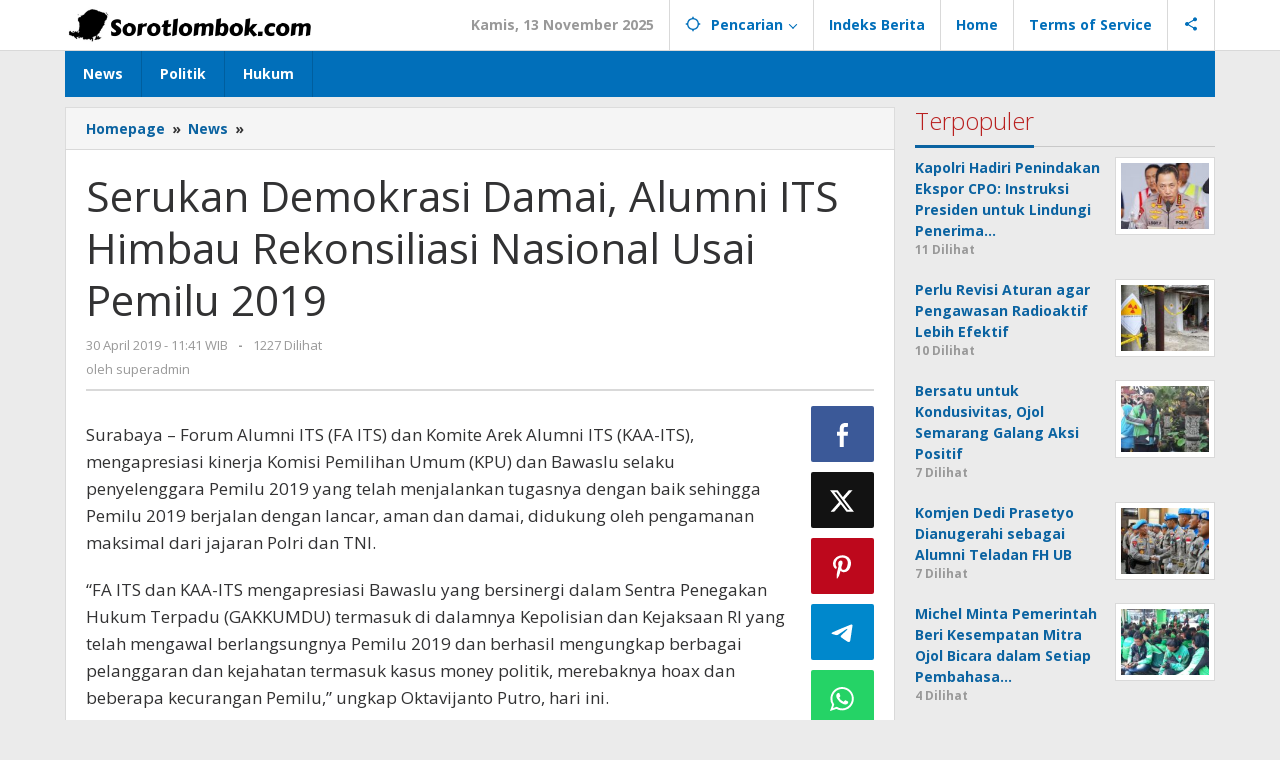

--- FILE ---
content_type: text/html; charset=UTF-8
request_url: https://sorotlombok.com/2019/04/30/serukan-demokrasi-damai-alumni-its-himbau-rekonsiliasi-nasional-usai-pemilu-2019/
body_size: 20131
content:
<!DOCTYPE html>
<html lang="id">
<head itemscope="itemscope" itemtype="https://schema.org/WebSite">
<meta charset="UTF-8">
<meta name="viewport" content="width=device-width, initial-scale=1">
<link rel="profile" href="http://gmpg.org/xfn/11">

<script type="text/javascript">
/* <![CDATA[ */
(()=>{var e={};e.g=function(){if("object"==typeof globalThis)return globalThis;try{return this||new Function("return this")()}catch(e){if("object"==typeof window)return window}}(),function({ampUrl:n,isCustomizePreview:t,isAmpDevMode:r,noampQueryVarName:o,noampQueryVarValue:s,disabledStorageKey:i,mobileUserAgents:a,regexRegex:c}){if("undefined"==typeof sessionStorage)return;const d=new RegExp(c);if(!a.some((e=>{const n=e.match(d);return!(!n||!new RegExp(n[1],n[2]).test(navigator.userAgent))||navigator.userAgent.includes(e)})))return;e.g.addEventListener("DOMContentLoaded",(()=>{const e=document.getElementById("amp-mobile-version-switcher");if(!e)return;e.hidden=!1;const n=e.querySelector("a[href]");n&&n.addEventListener("click",(()=>{sessionStorage.removeItem(i)}))}));const g=r&&["paired-browsing-non-amp","paired-browsing-amp"].includes(window.name);if(sessionStorage.getItem(i)||t||g)return;const u=new URL(location.href),m=new URL(n);m.hash=u.hash,u.searchParams.has(o)&&s===u.searchParams.get(o)?sessionStorage.setItem(i,"1"):m.href!==u.href&&(window.stop(),location.replace(m.href))}({"ampUrl":"https:\/\/sorotlombok.com\/2019\/04\/30\/serukan-demokrasi-damai-alumni-its-himbau-rekonsiliasi-nasional-usai-pemilu-2019\/?amp=1","noampQueryVarName":"noamp","noampQueryVarValue":"mobile","disabledStorageKey":"amp_mobile_redirect_disabled","mobileUserAgents":["Mobile","Android","Silk\/","Kindle","BlackBerry","Opera Mini","Opera Mobi"],"regexRegex":"^\\\/((?:.|\\n)+)\\\/([i]*)$","isCustomizePreview":false,"isAmpDevMode":false})})();
/* ]]> */
</script>
<title>Serukan Demokrasi Damai, Alumni ITS Himbau Rekonsiliasi Nasional Usai Pemilu 2019 &#8211; Sorotlombok.com</title>
<meta name='robots' content='max-image-preview:large' />
	<style>img:is([sizes="auto" i], [sizes^="auto," i]) { contain-intrinsic-size: 3000px 1500px }</style>
	<meta http-equiv="content-language" content="In-Id" />
<meta name="google-site-verification" content="oWe0HD-oRXJpHUUVfLPv_D65IVmjCQYzNTMY91nk6t8" />
<meta name="msvalidate.01" content="" />
<meta name="yandex-verification" content="" />
<meta name="p:domain_verify" content="" />
<link rel="canonical" href="https://sorotlombok.com/2019/04/30/serukan-demokrasi-damai-alumni-its-himbau-rekonsiliasi-nasional-usai-pemilu-2019/" />
<link rel="image_src" href="" />
<meta name="description" content=" Surabaya &#8211; Forum Alumni ITS (FA ITS) dan Komite Arek Alumni ITS (KAA-ITS), mengapresiasi kinerja Komisi Pemilihan Umum (KPU) dan Bawaslu selaku" />
<meta name="keywords" content="News, #Pemilu 2019, Bawaslu, FA ITS, Forum Alumni ITS, KAA ITS, Komite Arek Alumni ITS, KPU, Pemilu Damai" />
<meta name="thumbnailUrl" content="" />
<meta name="pubdate" content="2019-04-30T11:41:42+07:00" />
<meta name="author" content="superadmin" />
<meta name="robots" content="index, follow" />
<meta name="googlebot-news" content="index, follow" />
<meta name="google-bot" content="index, follow" />
<meta name="geo.placename" content="Jakarta, Id, Indonesia" />
<meta name="country-language" content="id, id" />
<meta name="webcrawlers" content="all">
<meta property="og:title" content="Serukan Demokrasi Damai, Alumni ITS Himbau Rekonsiliasi Nasional Usai Pemilu 2019" />
<meta property="og:description" content=" Surabaya &#8211; Forum Alumni ITS (FA ITS) dan Komite Arek Alumni ITS (KAA-ITS), mengapresiasi kinerja Komisi Pemilihan Umum (KPU) dan Bawaslu selaku" />
<meta property="og:image" content="" />
<meta property="og:url" content="https://sorotlombok.com/2019/04/30/serukan-demokrasi-damai-alumni-its-himbau-rekonsiliasi-nasional-usai-pemilu-2019/" />
<meta property="og:type" content="article" />
<meta property="og:site_name" content="Sorotlombok.com" />
<meta property="og:updated_time" content="2019-04-30T11:41:42+07:00" />
<meta property="og:image:width" content="" />
<meta property="og:image:height" content="" />
<meta property="og:image:alt"  content="">
<meta property="og:image:type" content="">
<meta property="og:locale" content="id_ID" />

<meta property="article:published_time" content="2019-04-30T11:41:42+07:00" />
<meta property="article:modified_time" content="2019-04-30T11:41:42+07:00" />
<meta property="article:author:username" content="superadmin" />
<meta property="profile:username" content="superadmin" />
<meta property="article:section" content="News" />
<meta name="content_Category" content="News" />
<meta name="twitter:site" content="" />
<meta name="twitter:creator" content="" />
<meta name="twitter:card" content="summary_large_image" />
<meta name="twitter:title" content="Serukan Demokrasi Damai, Alumni ITS Himbau Rekonsiliasi Nasional Usai Pemilu 2019" />
<meta name="twitter:description" content=" Surabaya &#8211; Forum Alumni ITS (FA ITS) dan Komite Arek Alumni ITS (KAA-ITS), mengapresiasi kinerja Komisi Pemilihan Umum (KPU) dan Bawaslu selaku" />
<meta name="twitter:image" content="" />
<meta property="twitter:image:alt" content="">

<meta property="twitter:url" content="https://sorotlombok.com/2019/04/30/serukan-demokrasi-damai-alumni-its-himbau-rekonsiliasi-nasional-usai-pemilu-2019/" />
<meta itemprop="image" content="" />
<meta itemprop="name" content="Serukan Demokrasi Damai, Alumni ITS Himbau Rekonsiliasi Nasional Usai Pemilu 2019" />
<meta itemprop="description" content=" Surabaya &#8211; Forum Alumni ITS (FA ITS) dan Komite Arek Alumni ITS (KAA-ITS), mengapresiasi kinerja Komisi Pemilihan Umum (KPU) dan Bawaslu selaku" />
<meta itemprop="datePublished" content="2019-04-30T11:41:42+07:00" />
<meta itemprop="dateModified" content="2019-04-30T11:41:42+07:00" />
<meta itemprop="author" content="superadmin" />
<script type="application/ld+json">
        {
          "@context": "http://schema.org",
          "@type": "LocalBusiness",
          "name": "Sorot Lombok",
          "address": {
            "@type": "PostalAddress",
            "streetAddress": "",
            "addressLocality": "",
            "addressRegion": "",
            "postalCode": "",
            "addressCountry": ""
          },
          "telephone": "",
          "url": "https://sorotlombok.com/2019/04/30/serukan-demokrasi-damai-alumni-its-himbau-rekonsiliasi-nasional-usai-pemilu-2019/"
        }
        </script>
<link rel='dns-prefetch' href='//fonts.googleapis.com' />
<link rel="alternate" type="application/rss+xml" title="Sorotlombok.com &raquo; Feed" href="https://sorotlombok.com/feed/" />
<link rel="alternate" type="application/rss+xml" title="Sorotlombok.com &raquo; Umpan Komentar" href="https://sorotlombok.com/comments/feed/" />
<link rel="alternate" type="application/rss+xml" title="Sorotlombok.com &raquo; Serukan Demokrasi Damai, Alumni ITS Himbau Rekonsiliasi Nasional Usai Pemilu 2019 Umpan Komentar" href="https://sorotlombok.com/2019/04/30/serukan-demokrasi-damai-alumni-its-himbau-rekonsiliasi-nasional-usai-pemilu-2019/feed/" />
<script type="text/javascript">
/* <![CDATA[ */
window._wpemojiSettings = {"baseUrl":"https:\/\/s.w.org\/images\/core\/emoji\/16.0.1\/72x72\/","ext":".png","svgUrl":"https:\/\/s.w.org\/images\/core\/emoji\/16.0.1\/svg\/","svgExt":".svg","source":{"concatemoji":"https:\/\/sorotlombok.com\/wp-includes\/js\/wp-emoji-release.min.js?ver=6.8.3"}};
/*! This file is auto-generated */
!function(s,n){var o,i,e;function c(e){try{var t={supportTests:e,timestamp:(new Date).valueOf()};sessionStorage.setItem(o,JSON.stringify(t))}catch(e){}}function p(e,t,n){e.clearRect(0,0,e.canvas.width,e.canvas.height),e.fillText(t,0,0);var t=new Uint32Array(e.getImageData(0,0,e.canvas.width,e.canvas.height).data),a=(e.clearRect(0,0,e.canvas.width,e.canvas.height),e.fillText(n,0,0),new Uint32Array(e.getImageData(0,0,e.canvas.width,e.canvas.height).data));return t.every(function(e,t){return e===a[t]})}function u(e,t){e.clearRect(0,0,e.canvas.width,e.canvas.height),e.fillText(t,0,0);for(var n=e.getImageData(16,16,1,1),a=0;a<n.data.length;a++)if(0!==n.data[a])return!1;return!0}function f(e,t,n,a){switch(t){case"flag":return n(e,"\ud83c\udff3\ufe0f\u200d\u26a7\ufe0f","\ud83c\udff3\ufe0f\u200b\u26a7\ufe0f")?!1:!n(e,"\ud83c\udde8\ud83c\uddf6","\ud83c\udde8\u200b\ud83c\uddf6")&&!n(e,"\ud83c\udff4\udb40\udc67\udb40\udc62\udb40\udc65\udb40\udc6e\udb40\udc67\udb40\udc7f","\ud83c\udff4\u200b\udb40\udc67\u200b\udb40\udc62\u200b\udb40\udc65\u200b\udb40\udc6e\u200b\udb40\udc67\u200b\udb40\udc7f");case"emoji":return!a(e,"\ud83e\udedf")}return!1}function g(e,t,n,a){var r="undefined"!=typeof WorkerGlobalScope&&self instanceof WorkerGlobalScope?new OffscreenCanvas(300,150):s.createElement("canvas"),o=r.getContext("2d",{willReadFrequently:!0}),i=(o.textBaseline="top",o.font="600 32px Arial",{});return e.forEach(function(e){i[e]=t(o,e,n,a)}),i}function t(e){var t=s.createElement("script");t.src=e,t.defer=!0,s.head.appendChild(t)}"undefined"!=typeof Promise&&(o="wpEmojiSettingsSupports",i=["flag","emoji"],n.supports={everything:!0,everythingExceptFlag:!0},e=new Promise(function(e){s.addEventListener("DOMContentLoaded",e,{once:!0})}),new Promise(function(t){var n=function(){try{var e=JSON.parse(sessionStorage.getItem(o));if("object"==typeof e&&"number"==typeof e.timestamp&&(new Date).valueOf()<e.timestamp+604800&&"object"==typeof e.supportTests)return e.supportTests}catch(e){}return null}();if(!n){if("undefined"!=typeof Worker&&"undefined"!=typeof OffscreenCanvas&&"undefined"!=typeof URL&&URL.createObjectURL&&"undefined"!=typeof Blob)try{var e="postMessage("+g.toString()+"("+[JSON.stringify(i),f.toString(),p.toString(),u.toString()].join(",")+"));",a=new Blob([e],{type:"text/javascript"}),r=new Worker(URL.createObjectURL(a),{name:"wpTestEmojiSupports"});return void(r.onmessage=function(e){c(n=e.data),r.terminate(),t(n)})}catch(e){}c(n=g(i,f,p,u))}t(n)}).then(function(e){for(var t in e)n.supports[t]=e[t],n.supports.everything=n.supports.everything&&n.supports[t],"flag"!==t&&(n.supports.everythingExceptFlag=n.supports.everythingExceptFlag&&n.supports[t]);n.supports.everythingExceptFlag=n.supports.everythingExceptFlag&&!n.supports.flag,n.DOMReady=!1,n.readyCallback=function(){n.DOMReady=!0}}).then(function(){return e}).then(function(){var e;n.supports.everything||(n.readyCallback(),(e=n.source||{}).concatemoji?t(e.concatemoji):e.wpemoji&&e.twemoji&&(t(e.twemoji),t(e.wpemoji)))}))}((window,document),window._wpemojiSettings);
/* ]]> */
</script>
<link rel='stylesheet' id='dashicons-css' href='https://sorotlombok.com/wp-includes/css/dashicons.min.css?ver=6.8.3' type='text/css' media='all' />
<link rel='stylesheet' id='post-views-counter-frontend-css' href='https://sorotlombok.com/wp-content/plugins/post-views-counter/css/frontend.min.css?ver=1.5.5' type='text/css' media='all' />
<style id='wp-emoji-styles-inline-css' type='text/css'>

	img.wp-smiley, img.emoji {
		display: inline !important;
		border: none !important;
		box-shadow: none !important;
		height: 1em !important;
		width: 1em !important;
		margin: 0 0.07em !important;
		vertical-align: -0.1em !important;
		background: none !important;
		padding: 0 !important;
	}
</style>
<link rel='stylesheet' id='majalahpro-core-css' href='https://sorotlombok.com/wp-content/plugins/majalahpro-core/css/majalahpro-core.css?ver=1.2.9' type='text/css' media='all' />
<link crossorigin="anonymous" rel='stylesheet' id='majalahpro-fonts-css' href='https://fonts.googleapis.com/css?family=Open+Sans%3Aregular%2Citalic%2C700%2C300%26subset%3Dlatin%2C&#038;ver=1.3.1' type='text/css' media='all' />
<link rel='stylesheet' id='majalahpro-style-css' href='https://sorotlombok.com/wp-content/themes/majalahpro/style.css?ver=1.3.1' type='text/css' media='all' />
<style id='majalahpro-style-inline-css' type='text/css'>
body{color:#323233;font-family:"Open Sans",arial,sans-serif;}kbd,a.button,button,.button,button.button,input[type="button"],input[type="reset"],input[type="submit"],#infinite-handle span,ol.comment-list li div.reply .comment-reply-link,#cancel-comment-reply-link,.tagcloud a,.tagcloud ul,ul.page-numbers li span.page-numbers,.prevnextpost-links a .prevnextpost,.page-links .page-link-number,.sidr,#navigationamp,.firstpage-title,.gmr-ajax-tab > li > a.js-tabs__title-active,.gmr-ajax-tab > li > a.js-tabs__title-active:focus,.gmr-ajax-tab > li > a.js-tabs__title-active:hover,#secondary-slider .splide__slide.is-active{background-color:#0b63a1;}#primary-menu .sub-menu-search,#primary-menu .sub-menu,#primary-menu .children,.gmr-ajax-loader{border-bottom-color:#0b63a1;}blockquote,a.button,button,.button,button.button,input[type="button"],input[type="reset"],input[type="submit"],.gmr-theme div.sharedaddy h3.sd-title:before,.bypostauthor > .comment-body,ol.comment-list li .comment-meta:after,.widget-title span{border-color:#0b63a1;}.gmr-meta-topic a,h3.widget-title,h3.related-title,.gmr-owl-carousel .gmr-slide-topic a,.gmr-module-slide-topic a{color:#b9201f;}#secondary-slider{border-top-color:#b9201f;}.gmr-owl-carousel .gmr-slide-topic a,.gmr-firstbox-content{border-color:#b9201f;}a{color:#0b63a1;}.gmr-secondmenu #primary-menu > li.page_item_has_children > a:after,.gmr-secondmenu #primary-menu > li.menu-item-has-children > a:after,.gmr-secondmenu #primary-menu .sub-menu-search > li.page_item_has_children > a:after,.gmr-secondmenu #primary-menu .sub-menu-search > li.menu-item-has-children > a:after,.gmr-secondmenu #primary-menu .sub-menu > li.page_item_has_children > a:after,.gmr-secondmenu #primary-menu .sub-menu > li.menu-item-has-children > a:after,.gmr-secondmenu #primary-menu .children > li.page_item_has_children > a:after,.gmr-secondmenu #primary-menu .children > li.menu-item-has-children > a:after{border-color:#0b63a1;}a:hover,a:focus,a:active{color:#0b63a1;}.gmr-topnavmenu #primary-menu > li.page_item_has_children:hover > a:after,.gmr-topnavmenu #primary-menu > li.menu-item-has-children:hover > a:after{border-color:#0b63a1;}.site-title a{color:#0b63a1;}.site-description{color:#999999;}.gmr-logo{margin-top:3px;}.gmr-menuwrap,.gmr-sticky .top-header.sticky-menu,.gmr-mainmenu #primary-menu .sub-menu,.gmr-mainmenu #primary-menu .children{background-color:#016fba;}#gmr-responsive-menu,.gmr-mainmenu #primary-menu > li > a{color:#ffffff;}.gmr-mainmenu #primary-menu > li.menu-border > a span,.gmr-mainmenu #primary-menu > li.page_item_has_children > a:after,.gmr-mainmenu #primary-menu > li.menu-item-has-children > a:after,.gmr-mainmenu #primary-menu .sub-menu-search > li.page_item_has_children > a:after,.gmr-mainmenu #primary-menu .sub-menu-search > li.menu-item-has-children > a:after,.gmr-mainmenu #primary-menu .sub-menu > li.page_item_has_children > a:after,.gmr-mainmenu #primary-menu .sub-menu > li.menu-item-has-children > a:after,.gmr-mainmenu #primary-menu .children > li.page_item_has_children > a:after,.gmr-mainmenu #primary-menu .children > li.menu-item-has-children > a:after{border-color:#ffffff;}#gmr-responsive-menu:hover,.gmr-mainmenu #primary-menu > li:hover > a,.gmr-mainmenu #primary-menu .current-menu-item > a,.gmr-mainmenu #primary-menu .current-menu-ancestor > a,.gmr-mainmenu #primary-menu .current_page_item > a,.gmr-mainmenu #primary-menu .current_page_ancestor > a,.gmr-mainmenu .search-trigger .gmr-icon:hover{color:#ffffff;}.gmr-mainmenu #primary-menu > li.menu-border:hover > a span,.gmr-mainmenu #primary-menu > li.menu-border.current-menu-item > a span,.gmr-mainmenu #primary-menu > li.menu-border.current-menu-ancestor > a span,.gmr-mainmenu #primary-menu > li.menu-border.current_page_item > a span,.gmr-mainmenu #primary-menu > li.menu-border.current_page_ancestor > a span,.gmr-mainmenu #primary-menu > li.page_item_has_children:hover > a:after,.gmr-mainmenu #primary-menu > li.menu-item-has-children:hover > a:after{border-color:#ffffff;}.gmr-mainmenu #primary-menu > li:hover > a,.gmr-mainmenu #primary-menu .current-menu-item > a,.gmr-mainmenu #primary-menu .current-menu-ancestor > a,.gmr-mainmenu #primary-menu .current_page_item > a,.gmr-mainmenu #primary-menu .current_page_ancestor > a{background-color:#0b63a1;}.gmr-topnavwrap{background-color:#ffffff;}#gmr-topnavresponsive-menu svg,.gmr-topnavmenu #primary-menu > li > a,.gmr-social-icon ul > li > a,.search-trigger .gmr-icon{color:#016fba;}.gmr-topnavmenu #primary-menu > li.menu-border > a span,.gmr-topnavmenu #primary-menu > li.page_item_has_children > a:after,.gmr-topnavmenu #primary-menu > li.menu-item-has-children > a:after,.gmr-topnavmenu #primary-menu .sub-menu-search > li.page_item_has_children > a:after,.gmr-topnavmenu #primary-menu .sub-menu-search > li.menu-item-has-children > a:after,.gmr-topnavmenu #primary-menu .sub-menu > li.page_item_has_children > a:after,.gmr-topnavmenu #primary-menu .sub-menu > li.menu-item-has-children > a:after,.gmr-topnavmenu #primary-menu .children > li.page_item_has_children > a:after,.gmr-topnavmenu #primary-menu .children > li.menu-item-has-children > a:after{border-color:#016fba;}#gmr-topnavresponsive-menu:hover,.gmr-topnavmenu #primary-menu > li:hover > a,.gmr-topnavmenu #primary-menu .current-menu-item > a,.gmr-topnavmenu #primary-menu .current-menu-ancestor > a,.gmr-topnavmenu #primary-menu .current_page_item > a,.gmr-topnavmenu #primary-menu .current_page_ancestor > a,.gmr-social-icon ul > li > a:hover{color:#0b63a1;}.gmr-topnavmenu #primary-menu > li.menu-border:hover > a span,.gmr-topnavmenu #primary-menu > li.menu-border.current-menu-item > a span,.gmr-topnavmenu #primary-menu > li.menu-border.current-menu-ancestor > a span,.gmr-topnavmenu #primary-menu > li.menu-border.current_page_item > a span,.gmr-topnavmenu #primary-menu > li.menu-border.current_page_ancestor > a span,.gmr-topnavmenu #primary-menu > li.page_item_has_children:hover > a:after,.gmr-topnavmenu #primary-menu > li.menu-item-has-children:hover > a:after{border-color:#0b63a1;}.page-title,.breadcrumbs,.gmr-authorbox,.module-slide-tabs,.related-title{background-color:#f5f5f5;}.site-main,.gmr-infinite-selector.gmr-related-infinite #gmr-main-load .item-infinite .item-box,.majalahpro-core-related-post .gmr-newinfinite{background-color:#ffffff;}h1,h2,h3,h4,h5,h6,.h1,.h2,.h3,.h4,.h5,.h6,.site-title,#gmr-responsive-menu,.gmr-mainmenu #primary-menu > li > a{font-family:"Open Sans",arial,sans-serif;}body,.gmr-gallery-related ul li,.gmr-module-posts ul li{font-weight:600;font-size:14px;}.entry-content-single{font-size:17px;}h1{font-size:30px;}h2{font-size:26px;}h3{font-size:24px;}h4{font-size:22px;}h5{font-size:20px;}h6{font-size:18px;}.widget-footer{background-color:#ffffff;}.site-footer{color:#323233;}.site-footer a{color:#999;}.site-footer a:hover{color:#999;}
</style>
<link rel="https://api.w.org/" href="https://sorotlombok.com/wp-json/" /><link rel="alternate" title="JSON" type="application/json" href="https://sorotlombok.com/wp-json/wp/v2/posts/2318" /><link rel="EditURI" type="application/rsd+xml" title="RSD" href="https://sorotlombok.com/xmlrpc.php?rsd" />
<meta name="generator" content="WordPress 6.8.3" />
<link rel="canonical" href="https://sorotlombok.com/2019/04/30/serukan-demokrasi-damai-alumni-its-himbau-rekonsiliasi-nasional-usai-pemilu-2019/" />
<link rel='shortlink' href='https://sorotlombok.com/?p=2318' />
<link rel="alternate" title="oEmbed (JSON)" type="application/json+oembed" href="https://sorotlombok.com/wp-json/oembed/1.0/embed?url=https%3A%2F%2Fsorotlombok.com%2F2019%2F04%2F30%2Fserukan-demokrasi-damai-alumni-its-himbau-rekonsiliasi-nasional-usai-pemilu-2019%2F" />
<link rel="alternate" title="oEmbed (XML)" type="text/xml+oembed" href="https://sorotlombok.com/wp-json/oembed/1.0/embed?url=https%3A%2F%2Fsorotlombok.com%2F2019%2F04%2F30%2Fserukan-demokrasi-damai-alumni-its-himbau-rekonsiliasi-nasional-usai-pemilu-2019%2F&#038;format=xml" />
<link rel="alternate" type="text/html" media="only screen and (max-width: 640px)" href="https://sorotlombok.com/2019/04/30/serukan-demokrasi-damai-alumni-its-himbau-rekonsiliasi-nasional-usai-pemilu-2019/?amp=1"><link rel="amphtml" href="https://sorotlombok.com/2019/04/30/serukan-demokrasi-damai-alumni-its-himbau-rekonsiliasi-nasional-usai-pemilu-2019/?amp=1"><style>#amp-mobile-version-switcher{left:0;position:absolute;width:100%;z-index:100}#amp-mobile-version-switcher>a{background-color:#444;border:0;color:#eaeaea;display:block;font-family:-apple-system,BlinkMacSystemFont,Segoe UI,Roboto,Oxygen-Sans,Ubuntu,Cantarell,Helvetica Neue,sans-serif;font-size:16px;font-weight:600;padding:15px 0;text-align:center;-webkit-text-decoration:none;text-decoration:none}#amp-mobile-version-switcher>a:active,#amp-mobile-version-switcher>a:focus,#amp-mobile-version-switcher>a:hover{-webkit-text-decoration:underline;text-decoration:underline}</style><link rel="icon" href="https://sorotlombok.com/wp-content/uploads/2023/09/cropped-istockphoto-1326827004-612x612-1-46x46.jpg" sizes="32x32" />
<link rel="icon" href="https://sorotlombok.com/wp-content/uploads/2023/09/cropped-istockphoto-1326827004-612x612-1.jpg" sizes="192x192" />
<link rel="apple-touch-icon" href="https://sorotlombok.com/wp-content/uploads/2023/09/cropped-istockphoto-1326827004-612x612-1.jpg" />
<meta name="msapplication-TileImage" content="https://sorotlombok.com/wp-content/uploads/2023/09/cropped-istockphoto-1326827004-612x612-1.jpg" />
</head>

<body class="wp-singular post-template-default single single-post postid-2318 single-format-standard wp-theme-majalahpro gmr-theme idtheme kentooz gmr-sticky group-blog" itemscope="itemscope" itemtype="https://schema.org/WebPage">
<a class="skip-link screen-reader-text" href="#main">Lewati ke konten</a>

<div class="top-header-second">
	<div class="gmr-topnavwrap clearfix">
		<div class="container">
			<div class="gmr-list-table">
				<div class="gmr-table-row">
					<div class="gmr-table-cell gmr-table-logo">
						<div class="gmr-mobilelogo">
							<div class="gmr-logo"><a href="https://sorotlombok.com/" class="custom-logo-link" itemprop="url" title="Sorotlombok.com"><img src="https://sorotlombok.com/wp-content/uploads/2023/09/KABARSANTRI.COM-5.png" alt="Sorotlombok.com" title="Sorotlombok.com" /></a></div>						</div>
					</div>
					<div class="gmr-table-cell gmr-table-menu">
													<a id="gmr-topnavresponsive-menu" href="#menus" title="Menus" rel="nofollow"><svg xmlns="http://www.w3.org/2000/svg" xmlns:xlink="http://www.w3.org/1999/xlink" aria-hidden="true" role="img" style="vertical-align: -0.125em;" width="1em" height="1em" preserveAspectRatio="xMidYMid meet" viewBox="0 0 24 24"><path d="M3 18h18v-2H3v2zm0-5h18v-2H3v2zm0-7v2h18V6H3z" fill="currentColor"/></svg></a>
							<div class="close-topnavmenu-wrap"><a id="close-topnavmenu-button" rel="nofollow" href="#"><svg xmlns="http://www.w3.org/2000/svg" xmlns:xlink="http://www.w3.org/1999/xlink" aria-hidden="true" role="img" width="1em" height="1em" preserveAspectRatio="xMidYMid meet" viewBox="0 0 24 24"><g fill="currentColor"><path d="M12 2a10 10 0 1 0 10 10A10 10 0 0 0 12 2zm0 18a8 8 0 1 1 8-8a8 8 0 0 1-8 8z"/><path d="M14.71 9.29a1 1 0 0 0-1.42 0L12 10.59l-1.29-1.3a1 1 0 0 0-1.42 1.42l1.3 1.29l-1.3 1.29a1 1 0 0 0 0 1.42a1 1 0 0 0 1.42 0l1.29-1.3l1.29 1.3a1 1 0 0 0 1.42 0a1 1 0 0 0 0-1.42L13.41 12l1.3-1.29a1 1 0 0 0 0-1.42z"/></g></svg></a></div>
							<nav id="site-navigation" class="gmr-topnavmenu pull-right" role="navigation" itemscope="itemscope" itemtype="https://schema.org/SiteNavigationElement">
								<ul id="primary-menu" class="menu"><li class="menu-item menu-item-type-custom menu-item-object-custom menu-item-object-date"><span class="gmr-top-date" data-lang="id">&nbsp;</span></li><li class="menu-item menu-item-type-custom menu-item-object-custom menu-item-has-children gmr-search"><a href="#" title="Pencarian" rel="nofollow" itemprop="url"><svg xmlns="http://www.w3.org/2000/svg" xmlns:xlink="http://www.w3.org/1999/xlink" aria-hidden="true" role="img" style="vertical-align: -0.125em;" width="1em" height="1em" preserveAspectRatio="xMidYMid meet" viewBox="0 0 24 24"><path d="M20.94 11A8.994 8.994 0 0 0 13 3.06V1h-2v2.06A8.994 8.994 0 0 0 3.06 11H1v2h2.06A8.994 8.994 0 0 0 11 20.94V23h2v-2.06A8.994 8.994 0 0 0 20.94 13H23v-2h-2.06zM12 19c-3.87 0-7-3.13-7-7s3.13-7 7-7s7 3.13 7 7s-3.13 7-7 7z" fill="currentColor"/></svg><span itemprop="name">Pencarian</span></a><ul class="sub-menu-search"><li id="menu-item-search" class="menu-item menu-item-type-custom menu-item-object-custom menu-item-search"><form method="get" class="gmr-searchform searchform" action="https://sorotlombok.com/"><input type="text" name="s" id="s" placeholder="Pencarian" /></form></li></ul></li><li id="menu-item-5018" class="menu-item menu-item-type-post_type menu-item-object-page menu-item-5018"><a href="https://sorotlombok.com/indeks-berita/" itemprop="url"><span itemprop="name">Indeks Berita</span></a></li>
<li id="menu-item-5019" class="menu-item menu-item-type-post_type menu-item-object-page menu-item-5019"><a href="https://sorotlombok.com/home/" itemprop="url"><span itemprop="name">Home</span></a></li>
<li id="menu-item-5020" class="menu-item menu-item-type-post_type menu-item-object-page menu-item-5020"><a href="https://sorotlombok.com/terms-of-service/" itemprop="url"><span itemprop="name">Terms of Service</span></a></li>

					<li class="menu-item menu-item-type-custom menu-item-object-custom gmr-social-menu">
						<a href="#" title="Social Network" rel="nofollow" class="gmr-social-mainlink" itemprop="url">
							<svg xmlns="http://www.w3.org/2000/svg" xmlns:xlink="http://www.w3.org/1999/xlink" aria-hidden="true" role="img" style="vertical-align: -0.125em;" width="1em" height="1em" preserveAspectRatio="xMidYMid meet" viewBox="0 0 24 24"><path d="M18 16.08c-.76 0-1.44.3-1.96.77L8.91 12.7c.05-.23.09-.46.09-.7s-.04-.47-.09-.7l7.05-4.11c.54.5 1.25.81 2.04.81c1.66 0 3-1.34 3-3s-1.34-3-3-3s-3 1.34-3 3c0 .24.04.47.09.7L8.04 9.81C7.5 9.31 6.79 9 6 9c-1.66 0-3 1.34-3 3s1.34 3 3 3c.79 0 1.5-.31 2.04-.81l7.12 4.16c-.05.21-.08.43-.08.65c0 1.61 1.31 2.92 2.92 2.92c1.61 0 2.92-1.31 2.92-2.92s-1.31-2.92-2.92-2.92z" fill="currentColor"/></svg>
						</a><ul class="sub-menu"><li class="menu-item menu-item-type-custom menu-item-object-custom menu-item-social-network"><a href="https://sorotlombok.com/feed/" title="RSS" class="rss" target="_blank" rel="nofollow"><svg xmlns="http://www.w3.org/2000/svg" xmlns:xlink="http://www.w3.org/1999/xlink" aria-hidden="true" role="img" width="1em" height="1em" preserveAspectRatio="xMidYMid meet" viewBox="0 0 20 20"><path d="M14.92 18H18C18 9.32 10.82 2.25 2 2.25v3.02c7.12 0 12.92 5.71 12.92 12.73zm-5.44 0h3.08C12.56 12.27 7.82 7.6 2 7.6v3.02c2 0 3.87.77 5.29 2.16A7.292 7.292 0 0 1 9.48 18zm-5.35-.02c1.17 0 2.13-.93 2.13-2.09c0-1.15-.96-2.09-2.13-2.09c-1.18 0-2.13.94-2.13 2.09c0 1.16.95 2.09 2.13 2.09z" fill="currentColor"/></svg>RSS</a></li></ul></li></ul>							</nav><!-- #site-navigation -->
											</div>
				</div>
			</div>
					</div>
	</div>
</div>


	<header id="masthead" class="site-header" role="banner" itemscope="itemscope" itemtype="https://schema.org/WPHeader">
		<div class="top-header">
			<div class="container">
				<div class="gmr-menuwrap clearfix">
					<nav id="site-navigation" class="gmr-mainmenu" role="navigation" itemscope="itemscope" itemtype="https://schema.org/SiteNavigationElement">
						<ul id="primary-menu" class="menu"><li id="menu-item-5014" class="menu-item menu-item-type-taxonomy menu-item-object-category current-post-ancestor current-menu-parent current-post-parent menu-item-5014"><a href="https://sorotlombok.com/category/news/" itemprop="url"><span itemprop="name">News</span></a></li>
<li id="menu-item-5015" class="menu-item menu-item-type-taxonomy menu-item-object-category menu-item-5015"><a href="https://sorotlombok.com/category/politik/" itemprop="url"><span itemprop="name">Politik</span></a></li>
<li id="menu-item-5016" class="menu-item menu-item-type-taxonomy menu-item-object-category menu-item-5016"><a href="https://sorotlombok.com/category/hukum/" itemprop="url"><span itemprop="name">Hukum</span></a></li>
</ul>					</nav><!-- #site-navigation -->
				</div>
			</div>
		</div><!-- .top-header -->
	</header><!-- #masthead -->

	
<div class="site inner-wrap" id="site-container">
	
	<div id="content" class="gmr-content">

		
		<div class="container">

			<div class="row">

<div id="primary" class="content-area col-md-content">

			<div class="breadcrumbs" itemscope itemtype="https://schema.org/BreadcrumbList">
				<div class="container">
																												<span class="first-item" itemprop="itemListElement" itemscope itemtype="https://schema.org/ListItem">
										<a itemscope itemtype="https://schema.org/WebPage" itemprop="item" itemid="https://sorotlombok.com/" href="https://sorotlombok.com/">
											<span itemprop="name">Homepage</span>
										</a>
										<span itemprop="position" content="1"></span>
									</span>
														<span class="separator">&raquo;</span>
																																<span class="0-item" itemprop="itemListElement" itemscope itemtype="https://schema.org/ListItem">
									<a itemscope itemtype="https://schema.org/WebPage" itemprop="item" itemid="https://sorotlombok.com/category/news/" href="https://sorotlombok.com/category/news/">
										<span itemprop="name">News</span>
									</a>
									<span itemprop="position" content="2"></span>
								</span>
														<span class="separator">&raquo;</span>
																								<span class="last-item screen-reader-text" itemscope itemtype="https://schema.org/ListItem">
								<span itemprop="name">Serukan Demokrasi Damai, Alumni ITS Himbau Rekonsiliasi Nasional Usai Pemilu 2019</span>
								<span itemprop="position" content="3"></span>
							</span>
																</div>
			</div>
			
	<main id="main" class="site-main-single" role="main">

	
<article id="post-2318" class="post-2318 post type-post status-publish format-standard has-post-thumbnail hentry category-news tag-pemilu-2019 tag-bawaslu tag-fa-its tag-forum-alumni-its tag-kaa-its tag-komite-arek-alumni-its tag-kpu tag-pemilu-damai" itemscope="itemscope" itemtype="https://schema.org/CreativeWork">

	<div class="gmr-box-content site-main gmr-single">
				<header class="entry-header">
			<h1 class="entry-title" itemprop="headline">Serukan Demokrasi Damai, Alumni ITS Himbau Rekonsiliasi Nasional Usai Pemilu 2019</h1>			<div class="gmr-metacontent"><span class="posted-on"><time class="entry-date published updated" itemprop="dateModified" datetime="2019-04-30T11:41:42+07:00">30 April 2019 - 11:41 WIB</time></span><span class="screen-reader-text">oleh <span class="entry-author vcard screen-reader-text" itemprop="author" itemscope="itemscope" itemtype="https://schema.org/person"><a class="url fn n" href="https://sorotlombok.com/author/superadmin/" title="Tautan ke: superadmin" itemprop="url"><span itemprop="name">superadmin</span></a></span></span><span class="meta-separator">-</span><span class="view-single">1227 Dilihat</spans></div><div class="gmr-metacontent"><span class="posted-on">oleh <span class="entry-author vcard" itemprop="author" itemscope="itemscope" itemtype="https://schema.org/person"><a class="url fn n" href="https://sorotlombok.com/author/superadmin/" title="Tautan ke: superadmin" itemprop="url"><span itemprop="name">superadmin</span></a></span></span></div>
		</header><!-- .entry-header -->

		<div class="row"><div class="col-md-sgl-m">					<figure class="wp-caption alignnone gmr-single-image">
																	</figure>
					
			<div class="entry-content entry-content-single" itemprop="text">
				<p>Surabaya &#8211; Forum Alumni ITS (FA ITS) dan Komite Arek Alumni ITS (KAA-ITS), mengapresiasi kinerja Komisi Pemilihan Umum (KPU) dan Bawaslu selaku penyelenggara Pemilu 2019 yang telah menjalankan tugasnya dengan baik sehingga Pemilu 2019 berjalan dengan lancar, aman dan damai, didukung oleh pengamanan maksimal dari jajaran Polri dan TNI.</p>
<p>&#8220;FA ITS dan KAA-ITS mengapresiasi Bawaslu yang bersinergi dalam Sentra Penegakan Hukum Terpadu (GAKKUMDU) termasuk di dalamnya Kepolisian dan Kejaksaan RI yang telah mengawal berlangsungnya Pemilu 2019 dan berhasil mengungkap berbagai pelanggaran dan kejahatan termasuk kasus money politik, merebaknya hoax dan beberapa kecurangan Pemilu,&#8221; ungkap Oktavijanto Putro, hari ini.</p>
<p>Lebih lanjut, Okta mengatakan FA ITS dan KAA-ITS kuga memberikan penghargaan yang setinggi-tingginya kepada para Petugas KPPS, Linmas, Polri dan semua pihak yang telah telah bekerja keras, bersama-sama dalam penyelenggaran pemungutan suara di tingkatan TPS, yang dalam pelaksanaannya hingga larut malam bahkan hingga pagi hari. Semangat dan dedikasi mereka untuk menyukseskan Pemilu 2019 jauh lebih tinggi mengalahkan jumlah honor/insentif yang mereka terima.</p>
<p>&#8220;FA ITS dan KAA-ITS menyampaikan bela sungkawa sedalam-dalamnya pada pihak keluarga atas sakit dan atau meninggalnya para Petugas KPPS, Linmas, Polri dan semua pihak terkait, selama menjalankan proses dan Rekap Pemilu. Semoga yang sakit segera diberikan kesembuhan dan dapat kembali berkarya di masyarakat, dan kepada petugas yang meninggal diberikan tempat terbaik di sisi Allah Yang Maha Kuasa,&#8221; bebernya.</p>
<p>Sebagai bagian dari bentuk partisipasi masyarakat untuk penguatan Demokrasi, kata dia, KAA-ITS menghimbau kepada semua pihak untuk terus mengawal penghitungan suara yang dilaksanakan secara terbuka dan berjenjang dari TPS, PPK, KPU Kota/Kabupaten, KPU Propinsi sampai dengan  KPU RI hingga diperoleh hasil definitif yang akan ditetapkan tanggal 22 Mei 2019.</p>
<p>&#8220;FA ITS dan KAA-ITS menyerukan kepada semua pihak agar menahan diri untuk bersama-sama menunggu hasil resmi Rekapitulasi hasil Pemilu 2019 yang dilaksanakan oleh KPU secara manual dan berjenjang tersebut. Hasil rekapitulasi inilah yang secara sah menurut hukum menjadi hasil resmi penentuan Presiden/wakil Presiden terpilih 2019-2024,&#8221; terang Okta.</p>
<p>Sementara Budiono melanjutkan bahwa FA ITS dan KAA-ITS menghimbau kepada semua pihak, baik elit politik tingkat pusat maupun daerah, para tim sukses maupun para pendukung masing-masing Paslon untuk menahan diri dan menjaga situasi agar tetap kondusif, sehingga kondisi masyarakat tetap tenang dan damai, tidak tersulut oleh berbagai manuver dan tindakan yang tidak perlu. Hendaknya kepentingan masyarakat dan bangsa lebih dikedepankan di atas kepentingan pribadi, kelompok dan golongan.</p>
<p>&#8220;FA ITS dan KAA-ITS menyerukan rekonsiliasi nasional sebagai upaya mendinginkan suhu politik yang sempat memanas. Tokoh masyarakat, alim ulama, elit politik, pemimpin publik dan segenap komponen bangsa bergandengan tangan untuk kembali merajut persatuan dan kesatuan nasional, merawat ke-bhinneka-an dan bersama-sama mengawal agenda-agenda kebangsaan, menuju Indonesia yang maju, adil dan sejahtera,&#8221; pungkasnya.</p>
<div class="post-views content-post post-2318 entry-meta load-static">
				<span class="post-views-icon dashicons dashicons-chart-bar"></span> <span class="post-views-label">Post Views:</span> <span class="post-views-count">1,227</span>
			</div>			</div><!-- .entry-content -->

			<footer class="entry-footer">
				<span class="tags-links">Ditag <svg xmlns="http://www.w3.org/2000/svg" xmlns:xlink="http://www.w3.org/1999/xlink" aria-hidden="true" role="img" width="1em" height="1em" preserveAspectRatio="xMidYMid meet" viewBox="0 0 16 16"><g fill="currentColor"><path d="M2 2a1 1 0 0 1 1-1h4.586a1 1 0 0 1 .707.293l7 7a1 1 0 0 1 0 1.414l-4.586 4.586a1 1 0 0 1-1.414 0l-7-7A1 1 0 0 1 2 6.586V2zm3.5 4a1.5 1.5 0 1 0 0-3a1.5 1.5 0 0 0 0 3z"/><path d="M1.293 7.793A1 1 0 0 1 1 7.086V2a1 1 0 0 0-1 1v4.586a1 1 0 0 0 .293.707l7 7a1 1 0 0 0 1.414 0l.043-.043l-7.457-7.457z"/></g></svg><a href="https://sorotlombok.com/tag/pemilu-2019/" rel="tag">#Pemilu 2019</a> <a href="https://sorotlombok.com/tag/bawaslu/" rel="tag">Bawaslu</a> <a href="https://sorotlombok.com/tag/fa-its/" rel="tag">FA ITS</a> <a href="https://sorotlombok.com/tag/forum-alumni-its/" rel="tag">Forum Alumni ITS</a> <a href="https://sorotlombok.com/tag/kaa-its/" rel="tag">KAA ITS</a> <a href="https://sorotlombok.com/tag/komite-arek-alumni-its/" rel="tag">Komite Arek Alumni ITS</a> <a href="https://sorotlombok.com/tag/kpu/" rel="tag">KPU</a> <a href="https://sorotlombok.com/tag/pemilu-damai/" rel="tag">Pemilu Damai</a></span><div class="related-title-first"><span>Posting Terkait</span></div><div class="majalahpro-core-first-related-post gmr-single gmr-list-related"><ul><li><div class="majalahpro-core-related-title"><a href="https://sorotlombok.com/2024/03/30/damai-pasca-pemilu-fkub-jakarta-barat-ajak-semua-pihak-jaga-persatuan-tanpa-perpecahan/" itemprop="url" title="Permalink ke: Damai Pasca Pemilu, FKUB Jakarta Barat Ajak Semua Pihak Jaga Persatuan Tanpa Perpecahan" rel="bookmark">Damai Pasca Pemilu, FKUB Jakarta Barat Ajak Semua Pihak Jaga Persatuan Tanpa Perpecahan</a></div></li><li><div class="majalahpro-core-related-title"><a href="https://sorotlombok.com/2024/02/06/sultan-kutai-kartanegara-dorong-masyarakat-wujudkan-pemilu-2024-aman-nyaman-damai/" itemprop="url" title="Permalink ke: Sultan Kutai Kartanegara Dorong Masyarakat Wujudkan Pemilu 2024 Aman, Nyaman &amp; Damai" rel="bookmark">Sultan Kutai Kartanegara Dorong Masyarakat Wujudkan Pemilu 2024 Aman, Nyaman &amp; Damai</a></div></li><li><div class="majalahpro-core-related-title"><a href="https://sorotlombok.com/2024/02/05/soal-pelanggaran-etik-ketua-kpu-dkpp-pastikan-tak-mempengaruhi-pencalonan-gibran/" itemprop="url" title="Permalink ke: Soal Pelanggaran Etik Ketua KPU, DKPP Pastikan Tak Mempengaruhi Pencalonan Gibran" rel="bookmark">Soal Pelanggaran Etik Ketua KPU, DKPP Pastikan Tak Mempengaruhi Pencalonan Gibran</a></div></li><li><div class="majalahpro-core-related-title"><a href="https://sorotlombok.com/2024/01/25/kbmtr-dki-jakarta-bersinergi-dengan-polri-ciptakan-kondusifitas-jelang-pemilu-2024/" itemprop="url" title="Permalink ke: KBMTR DKI Jakarta Bersinergi dengan Polri Ciptakan Kondusifitas Jelang Pemilu 2024" rel="bookmark">KBMTR DKI Jakarta Bersinergi dengan Polri Ciptakan Kondusifitas Jelang Pemilu 2024</a></div></li><li><div class="majalahpro-core-related-title"><a href="https://sorotlombok.com/2023/12/25/deklarasi-majelis-desa-adat-bali-siap-kawal-pemilu-2024-damai-tanpa-hoax-politik-identitas-ujaran-kebencian/" itemprop="url" title="Permalink ke: Deklarasi Majelis Desa Adat Bali, Siap Kawal Pemilu 2024 Damai Tanpa Hoax, Politik Identitas &amp; Ujaran Kebencian" rel="bookmark">Deklarasi Majelis Desa Adat Bali, Siap Kawal Pemilu 2024 Damai Tanpa Hoax, Politik Identitas &amp; Ujaran Kebencian</a></div></li></ul></div><div class="gmr-metacontent"><span class="posted-on">oleh <span class="entry-author vcard" itemprop="author" itemscope="itemscope" itemtype="https://schema.org/person"><a class="url fn n" href="https://sorotlombok.com/author/superadmin/" title="Tautan ke: superadmin" itemprop="url"><span itemprop="name">superadmin</span></a></span></span></div><ul class="footer-social-icon"><li class="social-text">Ikuti Kami Pada</li><li><a href="https://sorotlombok.com/feed/" title="RSS" class="rss" target="_blank" rel="nofollow"><svg xmlns="http://www.w3.org/2000/svg" xmlns:xlink="http://www.w3.org/1999/xlink" aria-hidden="true" role="img" width="1em" height="1em" preserveAspectRatio="xMidYMid meet" viewBox="0 0 20 20"><path d="M14.92 18H18C18 9.32 10.82 2.25 2 2.25v3.02c7.12 0 12.92 5.71 12.92 12.73zm-5.44 0h3.08C12.56 12.27 7.82 7.6 2 7.6v3.02c2 0 3.87.77 5.29 2.16A7.292 7.292 0 0 1 9.48 18zm-5.35-.02c1.17 0 2.13-.93 2.13-2.09c0-1.15-.96-2.09-2.13-2.09c-1.18 0-2.13.94-2.13 2.09c0 1.16.95 2.09 2.13 2.09z" fill="currentColor"/></svg></a></li></ul>
	<nav class="navigation post-navigation" aria-label="Pos">
		<h2 class="screen-reader-text">Navigasi pos</h2>
		<div class="nav-links"><div class="nav-previous"><a href="https://sorotlombok.com/2019/04/30/baliho-besar-prabowo-sandi-urung-diturunkan-jari-98-bisa-jadi-strategi-pemicu-people-power/" rel="prev"><span>Pos sebelumnya</span> Baliho Besar Prabowo-Sandi Urung Diturunkan, Jari 98 : Bisa Jadi Strategi Pemicu People Power</a></div><div class="nav-next"><a href="https://sorotlombok.com/2019/04/30/pasca-pesta-demokrasi-laksi-lawan-isu-kecurangan-dan-jaga-integritas-pemilu/" rel="next"><span>Pos berikutnya</span> Pasca Pesta Demokrasi, LAKSI Lawan Isu Kecurangan dan Jaga Integritas Pemilu</a></div></div>
	</nav>			</footer><!-- .entry-footer -->

			</div><div class="col-md-sgl-r pos-sticky"><div class="gmr-social-share"><ul class="gmr-socialicon-share"><li class="facebook"><a href="https://www.facebook.com/sharer/sharer.php?u=https%3A%2F%2Fsorotlombok.com%2F2019%2F04%2F30%2Fserukan-demokrasi-damai-alumni-its-himbau-rekonsiliasi-nasional-usai-pemilu-2019%2F" class="gmr-share-facebook" rel="nofollow" title="Sebar ini"><svg xmlns="http://www.w3.org/2000/svg" xmlns:xlink="http://www.w3.org/1999/xlink" aria-hidden="true" role="img" width="0.49em" height="1em" preserveAspectRatio="xMidYMid meet" viewBox="0 0 486.037 1000"><path d="M124.074 1000V530.771H0V361.826h124.074V217.525C124.074 104.132 197.365 0 366.243 0C434.619 0 485.18 6.555 485.18 6.555l-3.984 157.766s-51.564-.502-107.833-.502c-60.9 0-70.657 28.065-70.657 74.646v123.361h183.331l-7.977 168.945H302.706V1000H124.074" fill="currentColor"/></svg></a></li><li class="twitter"><a href="https://twitter.com/intent/tweet?url=https%3A%2F%2Fsorotlombok.com%2F2019%2F04%2F30%2Fserukan-demokrasi-damai-alumni-its-himbau-rekonsiliasi-nasional-usai-pemilu-2019%2F&amp;text=Serukan%20Demokrasi%20Damai%2C%20Alumni%20ITS%20Himbau%20Rekonsiliasi%20Nasional%20Usai%20Pemilu%202019" class="gmr-share-twitter" rel="nofollow" title="Tweet ini"><svg xmlns="http://www.w3.org/2000/svg" aria-hidden="true" role="img" width="1em" height="1em" viewBox="0 0 24 24"><path fill="currentColor" d="M18.901 1.153h3.68l-8.04 9.19L24 22.846h-7.406l-5.8-7.584l-6.638 7.584H.474l8.6-9.83L0 1.154h7.594l5.243 6.932ZM17.61 20.644h2.039L6.486 3.24H4.298Z"></path></svg></a></li><li class="pinterest"><a href="https://pinterest.com/pin/create/button/?url=https%3A%2F%2Fsorotlombok.com%2F2019%2F04%2F30%2Fserukan-demokrasi-damai-alumni-its-himbau-rekonsiliasi-nasional-usai-pemilu-2019%2F&amp;media=&amp;description=Serukan%20Demokrasi%20Damai%2C%20Alumni%20ITS%20Himbau%20Rekonsiliasi%20Nasional%20Usai%20Pemilu%202019" class="gmr-share-pinit" rel="nofollow" title="Pin ini"><svg xmlns="http://www.w3.org/2000/svg" xmlns:xlink="http://www.w3.org/1999/xlink" aria-hidden="true" role="img" width="1em" height="1em" preserveAspectRatio="xMidYMid meet" viewBox="0 0 32 32"><path d="M16.75.406C10.337.406 4 4.681 4 11.6c0 4.4 2.475 6.9 3.975 6.9c.619 0 .975-1.725.975-2.212c0-.581-1.481-1.819-1.481-4.238c0-5.025 3.825-8.588 8.775-8.588c4.256 0 7.406 2.419 7.406 6.863c0 3.319-1.331 9.544-5.644 9.544c-1.556 0-2.888-1.125-2.888-2.737c0-2.363 1.65-4.65 1.65-7.088c0-4.137-5.869-3.387-5.869 1.613c0 1.05.131 2.212.6 3.169c-.863 3.713-2.625 9.244-2.625 13.069c0 1.181.169 2.344.281 3.525c.212.238.106.213.431.094c3.15-4.313 3.038-5.156 4.463-10.8c.769 1.463 2.756 2.25 4.331 2.25c6.637 0 9.619-6.469 9.619-12.3c0-6.206-5.363-10.256-11.25-10.256z" fill="currentColor"/></svg></a></li><li class="telegram"><a href="https://t.me/share/url?url=https%3A%2F%2Fsorotlombok.com%2F2019%2F04%2F30%2Fserukan-demokrasi-damai-alumni-its-himbau-rekonsiliasi-nasional-usai-pemilu-2019%2F&amp;text=Serukan%20Demokrasi%20Damai%2C%20Alumni%20ITS%20Himbau%20Rekonsiliasi%20Nasional%20Usai%20Pemilu%202019" target="_blank" rel="nofollow" title="Telegram Share"><svg xmlns="http://www.w3.org/2000/svg" xmlns:xlink="http://www.w3.org/1999/xlink" aria-hidden="true" role="img" width="1em" height="1em" preserveAspectRatio="xMidYMid meet" viewBox="0 0 48 48"><path d="M41.42 7.309s3.885-1.515 3.56 2.164c-.107 1.515-1.078 6.818-1.834 12.553l-2.59 16.99s-.216 2.489-2.159 2.922c-1.942.432-4.856-1.515-5.396-1.948c-.432-.325-8.094-5.195-10.792-7.575c-.756-.65-1.62-1.948.108-3.463L33.648 18.13c1.295-1.298 2.59-4.328-2.806-.649l-15.11 10.28s-1.727 1.083-4.964.109l-7.016-2.165s-2.59-1.623 1.835-3.246c10.793-5.086 24.068-10.28 35.831-15.15z" fill="currentColor"/></svg></a></li><li class="whatsapp"><a href="https://api.whatsapp.com/send?text=Serukan%20Demokrasi%20Damai%2C%20Alumni%20ITS%20Himbau%20Rekonsiliasi%20Nasional%20Usai%20Pemilu%202019 https%3A%2F%2Fsorotlombok.com%2F2019%2F04%2F30%2Fserukan-demokrasi-damai-alumni-its-himbau-rekonsiliasi-nasional-usai-pemilu-2019%2F" class="gmr-share-whatsapp" rel="nofollow" title="Whatsapp"><svg xmlns="http://www.w3.org/2000/svg" xmlns:xlink="http://www.w3.org/1999/xlink" aria-hidden="true" role="img" width="1em" height="1em" preserveAspectRatio="xMidYMid meet" viewBox="0 0 24 24"><path d="M15.271 13.21a7.014 7.014 0 0 1 1.543.7l-.031-.018c.529.235.986.51 1.403.833l-.015-.011c.02.061.032.13.032.203l-.001.032v-.001c-.015.429-.11.832-.271 1.199l.008-.021c-.231.463-.616.82-1.087 1.01l-.014.005a3.624 3.624 0 0 1-1.576.411h-.006a8.342 8.342 0 0 1-2.988-.982l.043.022a8.9 8.9 0 0 1-2.636-1.829l-.001-.001a20.473 20.473 0 0 1-2.248-2.794l-.047-.074a5.38 5.38 0 0 1-1.1-2.995l-.001-.013v-.124a3.422 3.422 0 0 1 1.144-2.447l.003-.003a1.17 1.17 0 0 1 .805-.341h.001c.101.003.198.011.292.025l-.013-.002c.087.013.188.021.292.023h.003a.642.642 0 0 1 .414.102l-.002-.001c.107.118.189.261.238.418l.002.008q.124.31.512 1.364c.135.314.267.701.373 1.099l.014.063a1.573 1.573 0 0 1-.533.889l-.003.002q-.535.566-.535.72a.436.436 0 0 0 .081.234l-.001-.001a7.03 7.03 0 0 0 1.576 2.119l.005.005a9.89 9.89 0 0 0 2.282 1.54l.059.026a.681.681 0 0 0 .339.109h.002q.233 0 .838-.752t.804-.752zm-3.147 8.216h.022a9.438 9.438 0 0 0 3.814-.799l-.061.024c2.356-.994 4.193-2.831 5.163-5.124l.024-.063c.49-1.113.775-2.411.775-3.775s-.285-2.662-.799-3.837l.024.062c-.994-2.356-2.831-4.193-5.124-5.163l-.063-.024c-1.113-.49-2.411-.775-3.775-.775s-2.662.285-3.837.799l.062-.024c-2.356.994-4.193 2.831-5.163 5.124l-.024.063a9.483 9.483 0 0 0-.775 3.787a9.6 9.6 0 0 0 1.879 5.72l-.019-.026l-1.225 3.613l3.752-1.194a9.45 9.45 0 0 0 5.305 1.612h.047zm0-21.426h.033c1.628 0 3.176.342 4.575.959L16.659.93c2.825 1.197 5.028 3.4 6.196 6.149l.029.076c.588 1.337.93 2.896.93 4.535s-.342 3.198-.959 4.609l.029-.074c-1.197 2.825-3.4 5.028-6.149 6.196l-.076.029c-1.327.588-2.875.93-4.503.93h-.034h.002h-.053c-2.059 0-3.992-.541-5.664-1.488l.057.03L-.001 24l2.109-6.279a11.505 11.505 0 0 1-1.674-6.01c0-1.646.342-3.212.959-4.631l-.029.075C2.561 4.33 4.764 2.127 7.513.959L7.589.93A11.178 11.178 0 0 1 12.092 0h.033h-.002z" fill="currentColor"/></svg></a></li></ul></div></div></div>
	</div><!-- .gmr-box-content -->

	
	<h3 class="related-title"><span>Jangan Lewatkan</span></h3><div class="majalahpro-core-related-post site-main gmr-box-content gmr-single gmr-gallery-related"><ul><li><div class="other-content-thumbnail"><a href="https://sorotlombok.com/2025/11/12/penerapan-tata-kelola-air-tanah-yang-baik-dapat-menjadi-pilar-keberlanjutan-industri-air-minum-nasional/" itemprop="url" title="Permalink ke: Penerapan Tata Kelola Air Tanah yang Baik Dapat Menjadi Pilar Keberlanjutan Industri Air Minum Nasional" class="image-related" rel="bookmark"><img width="148" height="111" src="https://sorotlombok.com/wp-content/uploads/2025/11/WhatsApp-Image-2025-11-12-at-09.22.13-1-148x111.jpeg" class="attachment-medium size-medium wp-post-image" alt="" decoding="async" title="WhatsApp Image 2025-11-12 at 09.22.13 (1)" /></a></div><div class="majalahpro-core-related-title"><a href="https://sorotlombok.com/2025/11/12/penerapan-tata-kelola-air-tanah-yang-baik-dapat-menjadi-pilar-keberlanjutan-industri-air-minum-nasional/" itemprop="url" title="Permalink ke: Penerapan Tata Kelola Air Tanah yang Baik Dapat Menjadi Pilar Keberlanjutan Industri Air Minum Nasional" rel="bookmark">Penerapan Tata Kelola Air Tanah yang Baik Dapat Menjadi Pilar Keberlanjutan Industri Air Minum Nasional</a></div></li><li><div class="other-content-thumbnail"><a href="https://sorotlombok.com/2025/11/08/michel-minta-pemerintah-beri-kesempatan-mitra-ojol-bicara-dalam-setiap-pembahasan-aturan/" itemprop="url" title="Permalink ke: Michel Minta Pemerintah Beri Kesempatan Mitra Ojol Bicara dalam Setiap Pembahasan Aturan" class="image-related" rel="bookmark"><img width="148" height="111" src="https://sorotlombok.com/wp-content/uploads/2025/11/WhatsApp-Image-2025-11-11-at-17.35.30_bec86887-148x111.jpg" class="attachment-medium size-medium wp-post-image" alt="" decoding="async" title="WhatsApp Image 2025-11-11 at 17.35.30_bec86887" /></a></div><div class="majalahpro-core-related-title"><a href="https://sorotlombok.com/2025/11/08/michel-minta-pemerintah-beri-kesempatan-mitra-ojol-bicara-dalam-setiap-pembahasan-aturan/" itemprop="url" title="Permalink ke: Michel Minta Pemerintah Beri Kesempatan Mitra Ojol Bicara dalam Setiap Pembahasan Aturan" rel="bookmark">Michel Minta Pemerintah Beri Kesempatan Mitra Ojol Bicara dalam Setiap Pembahasan Aturan</a></div></li><li><div class="other-content-thumbnail"><a href="https://sorotlombok.com/2025/11/08/perlu-revisi-aturan-agar-pengawasan-radioaktif-lebih-efektif/" itemprop="url" title="Permalink ke: Perlu Revisi Aturan agar Pengawasan Radioaktif Lebih Efektif" class="image-related" rel="bookmark"><img width="148" height="111" src="https://sorotlombok.com/wp-content/uploads/2025/11/IMG-20251108-WA0013-148x111.jpg" class="attachment-medium size-medium wp-post-image" alt="" decoding="async" title="IMG-20251108-WA0013" /></a></div><div class="majalahpro-core-related-title"><a href="https://sorotlombok.com/2025/11/08/perlu-revisi-aturan-agar-pengawasan-radioaktif-lebih-efektif/" itemprop="url" title="Permalink ke: Perlu Revisi Aturan agar Pengawasan Radioaktif Lebih Efektif" rel="bookmark">Perlu Revisi Aturan agar Pengawasan Radioaktif Lebih Efektif</a></div></li><li><div class="other-content-thumbnail"><a href="https://sorotlombok.com/2025/11/08/bersatu-untuk-kondusivitas-ojol-semarang-galang-aksi-positif/" itemprop="url" title="Permalink ke: Bersatu untuk Kondusivitas, Ojol Semarang Galang Aksi Positif" class="image-related" rel="bookmark"><img width="148" height="111" src="https://sorotlombok.com/wp-content/uploads/2025/11/IMG-20251110-WA0008-148x111.jpg" class="attachment-medium size-medium wp-post-image" alt="" decoding="async" loading="lazy" title="IMG-20251110-WA0008" /></a></div><div class="majalahpro-core-related-title"><a href="https://sorotlombok.com/2025/11/08/bersatu-untuk-kondusivitas-ojol-semarang-galang-aksi-positif/" itemprop="url" title="Permalink ke: Bersatu untuk Kondusivitas, Ojol Semarang Galang Aksi Positif" rel="bookmark">Bersatu untuk Kondusivitas, Ojol Semarang Galang Aksi Positif</a></div></li><li><div class="other-content-thumbnail"><a href="https://sorotlombok.com/2025/11/06/kapolri-hadiri-penindakan-ekspor-cpo-instruksi-presiden-untuk-lindungi-penerimaan-negara/" itemprop="url" title="Permalink ke: Kapolri Hadiri Penindakan Ekspor CPO: Instruksi Presiden untuk Lindungi Penerimaan Negara" class="image-related" rel="bookmark"><img width="148" height="111" src="https://sorotlombok.com/wp-content/uploads/2025/11/images18-148x111.jpg" class="attachment-medium size-medium wp-post-image" alt="" decoding="async" loading="lazy" title="images(18)" /></a></div><div class="majalahpro-core-related-title"><a href="https://sorotlombok.com/2025/11/06/kapolri-hadiri-penindakan-ekspor-cpo-instruksi-presiden-untuk-lindungi-penerimaan-negara/" itemprop="url" title="Permalink ke: Kapolri Hadiri Penindakan Ekspor CPO: Instruksi Presiden untuk Lindungi Penerimaan Negara" rel="bookmark">Kapolri Hadiri Penindakan Ekspor CPO: Instruksi Presiden untuk Lindungi Penerimaan Negara</a></div></li></ul></div>
</article><!-- #post-## -->
<h3 class="related-title">Komentar</h3>
<div class="gmr-box-content site-main">

	<div id="comments" class="comments-area">

	
			<div id="respond" class="comment-respond">
		<h3 id="reply-title" class="comment-reply-title">Tinggalkan Balasan <small><a rel="nofollow" id="cancel-comment-reply-link" href="/2019/04/30/serukan-demokrasi-damai-alumni-its-himbau-rekonsiliasi-nasional-usai-pemilu-2019/#respond" style="display:none;">Batalkan balasan</a></small></h3><form action="https://sorotlombok.com/wp-comments-post.php" method="post" id="commentform" class="comment-form"><p class="comment-notes"><span id="email-notes">Alamat email Anda tidak akan dipublikasikan.</span> <span class="required-field-message">Ruas yang wajib ditandai <span class="required">*</span></span></p><p class="comment-form-comment"><label for="comment" class="gmr-hidden">Komentar</label><textarea id="comment" name="comment" cols="45" rows="4" placeholder="Komentar" aria-required="true"></textarea></p><p class="comment-form-author"><input id="author" name="author" type="text" value="" placeholder="Nama*" size="30" aria-required='true' /></p>
<p class="comment-form-email"><input id="email" name="email" type="text" value="" placeholder="Email*" size="30" aria-required='true' /></p>
<p class="comment-form-url"><input id="url" name="url" type="text" value="" placeholder="Situs" size="30" /></p>
<p class="comment-form-cookies-consent"><input id="wp-comment-cookies-consent" name="wp-comment-cookies-consent" type="checkbox" value="yes" /> <label for="wp-comment-cookies-consent">Simpan nama, email, dan situs web saya pada peramban ini untuk komentar saya berikutnya.</label></p>
<p class="form-submit"><input name="submit" type="submit" id="submit" class="submit" value="Kirim Komentar" /> <input type='hidden' name='comment_post_ID' value='2318' id='comment_post_ID' />
<input type='hidden' name='comment_parent' id='comment_parent' value='0' />
</p></form>	</div><!-- #respond -->
	
	</div><!-- #comments -->

</div><!-- .gmr-box-content -->

	<div class="majalahpro-core-related-post gmr-infinite-selector gmr-related-infinite"><div id="gmr-main-load"><div class="item-infinite"><div class="item-box clearfix"><div class="majalahpro-core-related-image pull-right"><a href="https://sorotlombok.com/2025/11/12/penerapan-tata-kelola-air-tanah-yang-baik-dapat-menjadi-pilar-keberlanjutan-industri-air-minum-nasional/" itemprop="url" title="Permalink ke: Penerapan Tata Kelola Air Tanah yang Baik Dapat Menjadi Pilar Keberlanjutan Industri Air Minum Nasional" class="image-related" rel="bookmark"><img width="148" height="111" src="https://sorotlombok.com/wp-content/uploads/2025/11/WhatsApp-Image-2025-11-12-at-09.22.13-1-148x111.jpeg" class="attachment-medium size-medium wp-post-image" alt="" decoding="async" loading="lazy" title="WhatsApp Image 2025-11-12 at 09.22.13 (1)" /></a></div><div class="majalahpro-core-related-title"><a href="https://sorotlombok.com/2025/11/12/penerapan-tata-kelola-air-tanah-yang-baik-dapat-menjadi-pilar-keberlanjutan-industri-air-minum-nasional/" itemprop="url" title="Permalink ke: Penerapan Tata Kelola Air Tanah yang Baik Dapat Menjadi Pilar Keberlanjutan Industri Air Minum Nasional" rel="bookmark">Penerapan Tata Kelola Air Tanah yang Baik Dapat Menjadi Pilar Keberlanjutan Industri Air Minum Nasional</a></div></div></div><div class="item-infinite"><div class="item-box clearfix"><div class="majalahpro-core-related-image pull-right"><a href="https://sorotlombok.com/2025/11/08/michel-minta-pemerintah-beri-kesempatan-mitra-ojol-bicara-dalam-setiap-pembahasan-aturan/" itemprop="url" title="Permalink ke: Michel Minta Pemerintah Beri Kesempatan Mitra Ojol Bicara dalam Setiap Pembahasan Aturan" class="image-related" rel="bookmark"><img width="148" height="111" src="https://sorotlombok.com/wp-content/uploads/2025/11/WhatsApp-Image-2025-11-11-at-17.35.30_bec86887-148x111.jpg" class="attachment-medium size-medium wp-post-image" alt="" decoding="async" loading="lazy" title="WhatsApp Image 2025-11-11 at 17.35.30_bec86887" /></a></div><div class="majalahpro-core-related-title"><a href="https://sorotlombok.com/2025/11/08/michel-minta-pemerintah-beri-kesempatan-mitra-ojol-bicara-dalam-setiap-pembahasan-aturan/" itemprop="url" title="Permalink ke: Michel Minta Pemerintah Beri Kesempatan Mitra Ojol Bicara dalam Setiap Pembahasan Aturan" rel="bookmark">Michel Minta Pemerintah Beri Kesempatan Mitra Ojol Bicara dalam Setiap Pembahasan Aturan</a></div></div></div></div><div class="inf-pagination"><ul class='page-numbers'>
	<li><span aria-current="page" class="page-numbers current">1</span></li>
	<li><a rel="nofollow" class="page-numbers" href="https://sorotlombok.com/2019/04/30/serukan-demokrasi-damai-alumni-its-himbau-rekonsiliasi-nasional-usai-pemilu-2019/?pgrelated=2">2</a></li>
	<li><a rel="nofollow" class="page-numbers" href="https://sorotlombok.com/2019/04/30/serukan-demokrasi-damai-alumni-its-himbau-rekonsiliasi-nasional-usai-pemilu-2019/?pgrelated=3">3</a></li>
	<li><span class="page-numbers dots">&hellip;</span></li>
	<li><a rel="nofollow" class="page-numbers" href="https://sorotlombok.com/2019/04/30/serukan-demokrasi-damai-alumni-its-himbau-rekonsiliasi-nasional-usai-pemilu-2019/?pgrelated=883">883</a></li>
	<li><a rel="nofollow" class="next page-numbers" href="https://sorotlombok.com/2019/04/30/serukan-demokrasi-damai-alumni-its-himbau-rekonsiliasi-nasional-usai-pemilu-2019/?pgrelated=2">Berikutnya</a></li>
</ul>
</div>
				<div class="text-center gmr-newinfinite">
					<div class="page-load-status">
						<div class="loader-ellips infinite-scroll-request gmr-ajax-load-wrapper gmr-loader">
							<div class="gmr-ajax-wrap">
								<div class="gmr-ajax-loader">
									<div></div>
									<div></div>
								</div>
							</div>
						</div>
						<p class="infinite-scroll-last">No More Posts Available.</p>
						<p class="infinite-scroll-error">No more pages to load.</p>
					</div><p><button class="view-more-button heading-text">View More</button></p>
				</div>
				</div>
	</main><!-- #main -->

</div><!-- #primary -->


<aside id="secondary" class="widget-area col-md-sb-r pos-sticky" role="complementary" >
	<div id="majalahpro-core-mostview-3" class="widget majalahpro-core-form"><h3 class="widget-title"><span>Terpopuler</span></h3>
			<div class="majalahpro-core-rp-widget">
				<div class="majalahpro-core-rp">
					<ul>
						<li>								<div class="majalahpro-core-rp-link clearfix">
									<a href="https://sorotlombok.com/2025/11/06/kapolri-hadiri-penindakan-ekspor-cpo-instruksi-presiden-untuk-lindungi-penerimaan-negara/" itemprop="url" title="Permalink ke: Kapolri Hadiri Penindakan Ekspor CPO: Instruksi Presiden untuk Lindungi Penerimaan Negara">
										<img width="148" height="111" src="https://sorotlombok.com/wp-content/uploads/2025/11/images18-148x111.jpg" class="attachment-medium size-medium wp-post-image" alt="" decoding="async" loading="lazy" title="images(18)" />
										<span class="majalahpro-core-rp-title">
											Kapolri Hadiri Penindakan Ekspor CPO: Instruksi Presiden untuk Lindungi Penerima&hellip;										</span>
									</a>
																			<div class="majalahpro-core-rp-meta majalahpro-core-rp-date">
											11 Dilihat										</div>
										
								</div>
								</li><li>								<div class="majalahpro-core-rp-link clearfix">
									<a href="https://sorotlombok.com/2025/11/08/perlu-revisi-aturan-agar-pengawasan-radioaktif-lebih-efektif/" itemprop="url" title="Permalink ke: Perlu Revisi Aturan agar Pengawasan Radioaktif Lebih Efektif">
										<img width="148" height="111" src="https://sorotlombok.com/wp-content/uploads/2025/11/IMG-20251108-WA0013-148x111.jpg" class="attachment-medium size-medium wp-post-image" alt="" decoding="async" loading="lazy" title="IMG-20251108-WA0013" />
										<span class="majalahpro-core-rp-title">
											Perlu Revisi Aturan agar Pengawasan Radioaktif Lebih Efektif										</span>
									</a>
																			<div class="majalahpro-core-rp-meta majalahpro-core-rp-date">
											10 Dilihat										</div>
										
								</div>
								</li><li>								<div class="majalahpro-core-rp-link clearfix">
									<a href="https://sorotlombok.com/2025/11/08/bersatu-untuk-kondusivitas-ojol-semarang-galang-aksi-positif/" itemprop="url" title="Permalink ke: Bersatu untuk Kondusivitas, Ojol Semarang Galang Aksi Positif">
										<img width="148" height="111" src="https://sorotlombok.com/wp-content/uploads/2025/11/IMG-20251110-WA0008-148x111.jpg" class="attachment-medium size-medium wp-post-image" alt="" decoding="async" loading="lazy" title="IMG-20251110-WA0008" />
										<span class="majalahpro-core-rp-title">
											Bersatu untuk Kondusivitas, Ojol Semarang Galang Aksi Positif										</span>
									</a>
																			<div class="majalahpro-core-rp-meta majalahpro-core-rp-date">
											7 Dilihat										</div>
										
								</div>
								</li><li>								<div class="majalahpro-core-rp-link clearfix">
									<a href="https://sorotlombok.com/2025/11/09/komjen-dedi-prasetyo-dianugerahi-sebagai-alumni-teladan-fh-ub/" itemprop="url" title="Permalink ke: Komjen Dedi Prasetyo Dianugerahi sebagai Alumni Teladan FH UB">
										<img width="148" height="111" src="https://sorotlombok.com/wp-content/uploads/2025/11/images3-148x111.jpg" class="attachment-medium size-medium wp-post-image" alt="" decoding="async" loading="lazy" srcset="https://sorotlombok.com/wp-content/uploads/2025/11/images3-148x111.jpg 148w, https://sorotlombok.com/wp-content/uploads/2025/11/images3.jpg 576w" sizes="auto, (max-width: 148px) 100vw, 148px" title="images(3)" />
										<span class="majalahpro-core-rp-title">
											Komjen Dedi Prasetyo Dianugerahi sebagai Alumni Teladan FH UB										</span>
									</a>
																			<div class="majalahpro-core-rp-meta majalahpro-core-rp-date">
											7 Dilihat										</div>
										
								</div>
								</li><li>								<div class="majalahpro-core-rp-link clearfix">
									<a href="https://sorotlombok.com/2025/11/08/michel-minta-pemerintah-beri-kesempatan-mitra-ojol-bicara-dalam-setiap-pembahasan-aturan/" itemprop="url" title="Permalink ke: Michel Minta Pemerintah Beri Kesempatan Mitra Ojol Bicara dalam Setiap Pembahasan Aturan">
										<img width="148" height="111" src="https://sorotlombok.com/wp-content/uploads/2025/11/WhatsApp-Image-2025-11-11-at-17.35.30_bec86887-148x111.jpg" class="attachment-medium size-medium wp-post-image" alt="" decoding="async" loading="lazy" title="WhatsApp Image 2025-11-11 at 17.35.30_bec86887" />
										<span class="majalahpro-core-rp-title">
											Michel Minta Pemerintah Beri Kesempatan Mitra Ojol Bicara dalam Setiap Pembahasa&hellip;										</span>
									</a>
																			<div class="majalahpro-core-rp-meta majalahpro-core-rp-date">
											4 Dilihat										</div>
										
								</div>
								</li>					</ul>
				</div>
			</div>

		</div>	<div id="colophon" class="site-footer widget" role="contentinfo" >
		<span class="pull-left theme-copyright">HAK CIPTA @ 2023</span>			</div><!-- #colophon -->
</aside><!-- #secondary -->
			
			</div><!-- .row -->
		</div><!-- .container -->
		<div id="stop-container"></div>
	</div><!-- .gmr-content -->
</div><!-- #site-container -->


	
	
	<div class="gmr-ontop gmr-hide"><svg xmlns="http://www.w3.org/2000/svg" xmlns:xlink="http://www.w3.org/1999/xlink" aria-hidden="true" role="img" width="1em" height="1em" preserveAspectRatio="xMidYMid meet" viewBox="0 0 8 8"><path d="M4 0C1.79 0 0 1.79 0 4s1.79 4 4 4s4-1.79 4-4s-1.79-4-4-4zm0 1l3 3H5v3H3V4H1l3-3z" fill="currentColor"/></svg></div>


<script type="speculationrules">
{"prefetch":[{"source":"document","where":{"and":[{"href_matches":"\/*"},{"not":{"href_matches":["\/wp-*.php","\/wp-admin\/*","\/wp-content\/uploads\/*","\/wp-content\/*","\/wp-content\/plugins\/*","\/wp-content\/themes\/majalahpro\/*","\/*\\?(.+)"]}},{"not":{"selector_matches":"a[rel~=\"nofollow\"]"}},{"not":{"selector_matches":".no-prefetch, .no-prefetch a"}}]},"eagerness":"conservative"}]}
</script>
		<div id="amp-mobile-version-switcher" hidden>
			<a rel="" href="https://sorotlombok.com/2019/04/30/serukan-demokrasi-damai-alumni-its-himbau-rekonsiliasi-nasional-usai-pemilu-2019/?amp=1">
				Go to mobile version			</a>
		</div>

				<script type="text/javascript" src="https://sorotlombok.com/wp-content/themes/majalahpro/js/js-plugin-min.js?ver=1.3.1" id="majalahpro-js-plugin-js"></script>
<script type="text/javascript" id="majalahpro-infscroll-js-extra">
/* <![CDATA[ */
var gmrobjinf = {"inf":"gmr-more"};
/* ]]> */
</script>
<script type="text/javascript" src="https://sorotlombok.com/wp-content/themes/majalahpro/js/infinite-scroll-custom.js?ver=1.3.1" id="majalahpro-infscroll-js"></script>
<script type="text/javascript" src="https://sorotlombok.com/wp-content/themes/majalahpro/js/customscript.js?ver=1.3.1" id="majalahpro-customscript-js"></script>
<script type="text/javascript" src="https://sorotlombok.com/wp-includes/js/comment-reply.min.js?ver=6.8.3" id="comment-reply-js" async="async" data-wp-strategy="async"></script>

</body>
</html>
